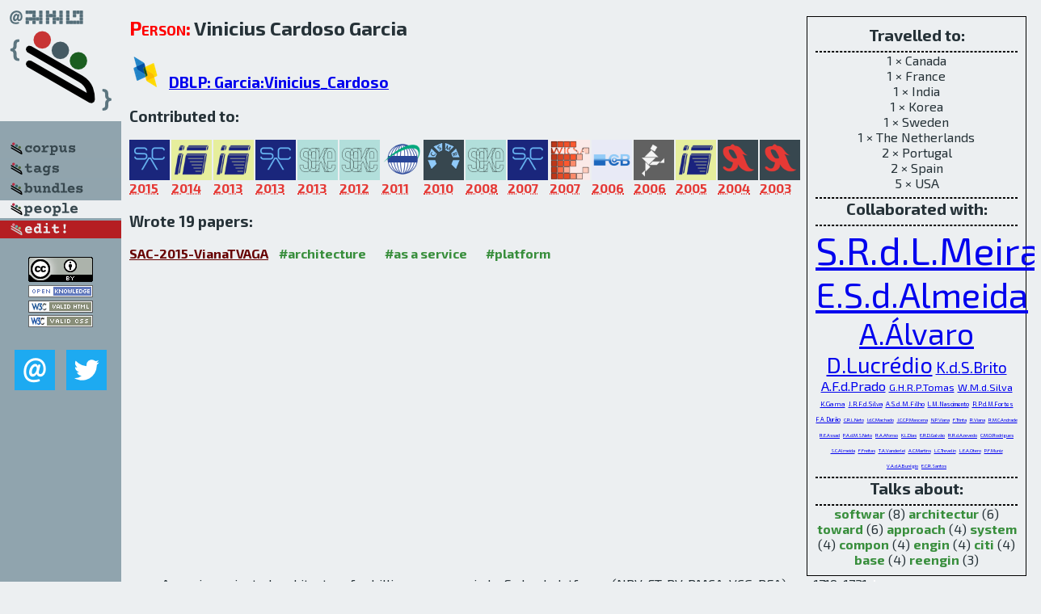

--- FILE ---
content_type: text/html; charset=utf-8
request_url: http://bibtex.github.io/person/Vinicius_Cardoso_Garcia.html
body_size: 5732
content:
<!DOCTYPE html>
<html>
<head>
	<meta http-equiv="Content-Type" content="text/html; charset=UTF-8"/>
	<meta name="keywords" content="software linguistics, software language engineering, book of knowledge, glossary, academic publications, scientific research, open knowledge, open science"/>
	<title>BibSLEIGH — Vinicius_Cardoso_Garcia</title>
	<link href="../stuff/bib.css" rel="stylesheet" type="text/css"/>
	<link href='http://fonts.googleapis.com/css?family=Exo+2:400,700,400italic,700italic' rel='stylesheet' type='text/css'>
	<script src="../stuff/jquery.min.js" type="text/javascript"></script>
</head>
<body>
<div class="left">
	<a href="../index.html"><img src="../stuff/bibsleigh.png" alt="BibSLEIGH" title="BibSLEIGH" class="pad"/></a>

	<div class="pad">
		<a href="../index.html"><img src="../stuff/p-corpus.png" alt="BibSLEIGH corpus" title="All papers in the corpus"/></a><br/>
		<a href="../tag/index.html"><img src="../stuff/p-tags.png" alt="BibSLEIGH tags" title="All known tags"/></a><br/>
		<a href="../bundle/index.html"><img src="../stuff/p-bundles.png" alt="BibSLEIGH bundles" title="All selected bundles"/></a><br/>
		<a href="../person/index.html"><img src="../stuff/a-people.png" alt="BibSLEIGH people" title="All contributors"/></a><br/>
<a href="https://github.com/slebok/bibsleigh/edit/master/people/Vinicius_Cardoso_Garcia.json"><img src="../stuff/edit.png" alt="EDIT!" title="EDIT!"/></a>
	</div>
	<a href="http://creativecommons.org/licenses/by/4.0/" title="CC-BY"><img src="../stuff/cc-by.png" alt="CC-BY"/></a><br/>
	<a href="http://opendatacommons.org/licenses/by/summary/" title="Open Knowledge"><img src="../stuff/open-knowledge.png" alt="Open Knowledge" /></a><br/>
	<a href="http://validator.w3.org/check/referer" title="XHTML 1.0 W3C Rec"><img src="../stuff/xhtml.png" alt="XHTML 1.0 W3C Rec" /></a><br/>
	<a href="http://jigsaw.w3.org/css-validator/check/referer" title="CSS 2.1 W3C CanRec"><img src="../stuff/css.png" alt="CSS 2.1 W3C CanRec" class="pad" /></a><br/>
	<div class="sm">
		<a href="../mailto:vadim@grammarware.net"><img src="../stuff/email.png" alt="email" title="Complain!" /></a>
		<a href="https://twitter.com/intent/tweet?screen_name=grammarware"><img src="../stuff/twitter.png" alt="twitter" title="Mention!" /></a>
	</div>

</div>
<div class="main"><div class="tbox"><code>Travelled to:</code><hr/>1 × Canada<br/>
1 × France<br/>
1 × India<br/>
1 × Korea<br/>
1 × Sweden<br/>
1 × The Netherlands<br/>
2 × Portugal<br/>
2 × Spain<br/>
5 × USA<hr/><code>Collaborated with:</code><hr/><span style="font-size:300.0%"><a href="../person/Silvio_Romero_de_Lemos_Meira.html">S.R.d.L.Meira</a></span>
<span style="font-size:271.5789473684211%"><a href="../person/Eduardo_Santana_de_Almeida.html">E.S.d.Almeida</a></span>
<span style="font-size:230.87719298245617%"><a href="../person/Alexandre_Alvaro.html">A.Álvaro</a></span>
<span style="font-size:173.33333333333334%"><a href="../person/Daniel_Lucredio.html">D.Lucrédio</a></span>
<span style="font-size:119.2982456140351%"><a href="../person/Kellyton_dos_Santos_Brito.html">K.d.S.Brito</a></span>
<span style="font-size:103.15789473684211%"><a href="../person/Antonio_Francisco_do_Prado.html">A.F.d.Prado</a></span>
<span style="font-size:78.59649122807018%"><a href="../person/Gustavo_H_R_P_Tomas.html">G.H.R.P.Tomas</a></span>
<span style="font-size:78.59649122807018%"><a href="../person/Welington_M_da_Silva.html">W.M.d.Silva</a></span>
<span style="font-size:54.035087719298254%"><a href="../person/Kiev_Gama.html">K.Gama</a></span>
<span style="font-size:49.12280701754386%"><a href="../person/Jackson_Raniel_Florencio_da_Silva.html">J.R.F.d.Silva</a></span>
<span style="font-size:49.12280701754386%"><a href="../person/Aloisio_Soares_de_Melo_Filho.html">A.S.d.M.Filho</a></span>
<span style="font-size:45.6140350877193%"><a href="../person/Leandro_Marques_Nascimento.html">L.M.Nascimento</a></span>
<span style="font-size:45.6140350877193%"><a href="../person/Renata_Pontin_de_Mattos_Fortes.html">R.P.d.M.Fortes</a></span>
<span style="font-size:45.6140350877193%"><a href="../person/Frederico_Araujo_Durao.html">F.A.Durão</a></span>
<span style="font-size:36.8421052631579%"><a href="../person/Crescencio_Rodrigues_Lima_Neto.html">C.R.L.Neto</a></span>
<span style="font-size:36.8421052631579%"><a href="../person/Ivan_do_Carmo_Machado.html">I.d.C.Machado</a></span>
<span style="font-size:36.8421052631579%"><a href="../person/Jorge_Claudio_Cordeiro_Pires_Mascena.html">J.C.C.P.Mascena</a></span>
<span style="font-size:24.56140350877193%"><a href="../person/Nayane_Ponte_Viana.html">N.P.Viana</a></span>
<span style="font-size:24.56140350877193%"><a href="../person/Fernando_Trinta.html">F.Trinta</a></span>
<span style="font-size:24.56140350877193%"><a href="../person/Ricardo_Viana.html">R.Viana</a></span>
<span style="font-size:24.56140350877193%"><a href="../person/Rossana_M_C_Andrade.html">R.M.C.Andrade</a></span>
<span style="font-size:24.56140350877193%"><a href="../person/Rodrigo_Elia_Assad.html">R.E.Assad</a></span>
<span style="font-size:24.56140350877193%"><a href="../person/Paulo_Anselmo_da_Mota_Silveira_Neto.html">P.A.d.M.S.Neto</a></span>
<span style="font-size:24.56140350877193%"><a href="../person/Ricardo_A_Afonso.html">R.A.Afonso</a></span>
<span style="font-size:24.56140350877193%"><a href="../person/Kelvin_L_Dias.html">K.L.Dias</a></span>
<span style="font-size:24.56140350877193%"><a href="../person/Eric_Rommel_Dantas_Galvao.html">E.R.D.Galvão</a></span>
<span style="font-size:24.56140350877193%"><a href="../person/Ryan_Ribeiro_de_Azevedo.html">R.R.d.Azevedo</a></span>
<span style="font-size:24.56140350877193%"><a href="../person/Cleyton_M_O_Rodrigues.html">C.M.O.Rodrigues</a></span>
<span style="font-size:24.56140350877193%"><a href="../person/Silas_C_Almeida.html">S.C.Almeida</a></span>
<span style="font-size:24.56140350877193%"><a href="../person/Fred_Freitas.html">F.Freitas</a></span>
<span style="font-size:24.56140350877193%"><a href="../person/Taciana_A_Vanderlei.html">T.A.Vanderlei</a></span>
<span style="font-size:24.56140350877193%"><a href="../person/Alexandre_Costa_Martins.html">A.C.Martins</a></span>
<span style="font-size:24.56140350877193%"><a href="../person/Luis_Carlos_Trevelin.html">L.C.Trevelin</a></span>
<span style="font-size:21.05263157894737%"><a href="../person/Lenin_Ernesto_Abadie_Otero.html">L.E.A.Otero</a></span>
<span style="font-size:21.05263157894737%"><a href="../person/Patricia_Fontinele_Muniz.html">P.F.Muniz</a></span>
<span style="font-size:21.05263157894737%"><a href="../person/Vanilson_Andre_de_Arruda_Buregio.html">V.A.d.A.Burégio</a></span>
<span style="font-size:21.05263157894737%"><a href="../person/Eduardo_Cruz_Reis_Santos.html">E.C.R.Santos</a></span><hr/><code>Talks about:</code><hr/><span class="tag"><a href="../word/softwar.html">softwar</a></span> (8) 
<span class="tag"><a href="../word/architectur.html">architectur</a></span> (6) 
<span class="tag"><a href="../word/toward.html">toward</a></span> (6) 
<span class="tag"><a href="../word/approach.html">approach</a></span> (4) 
<span class="tag"><a href="../word/system.html">system</a></span> (4) 
<span class="tag"><a href="../word/compon.html">compon</a></span> (4) 
<span class="tag"><a href="../word/engin.html">engin</a></span> (4) 
<span class="tag"><a href="../word/citi.html">citi</a></span> (4) 
<span class="tag"><a href="../word/base.html">base</a></span> (4) 
<span class="tag"><a href="../word/reengin.html">reengin</a></span> (3)</div>
<h2><span class="ttl"> Person:</span> Vinicius Cardoso Garcia</h2>
<h3><img src="../stuff/ico-dblp.png" alt="DBLP"/> <a href="http://dblp.uni-trier.de/pers/hd/g/Garcia:Vinicius_Cardoso">DBLP: Garcia:Vinicius_Cardoso</a></h3><h3>Contributed to:</h3><div class="minibar"><div><a href="../SAC-2015.html" title="SAC 2015"><img src="../stuff/sac.png" class="abc" alt="SAC 2015"/></a><abbr title="2015">2015</abbr></div>
<div><a href="../ICEIS-v2-2014.html" title="ICEIS v2 2014"><img src="../stuff/iceis.png" class="abc" alt="ICEIS v2 2014"/></a><abbr title="2014">2014</abbr></div>
<div><a href="../ICEIS-v2-2013.html" title="ICEIS v2 2013"><img src="../stuff/iceis.png" class="abc" alt="ICEIS v2 2013"/></a><abbr title="2013">2013</abbr></div>
<div><a href="../SAC-2013.html" title="SAC 2013"><img src="../stuff/sac.png" class="abc" alt="SAC 2013"/></a><abbr title="2013">2013</abbr></div>
<div><a href="../SEKE-2013.html" title="SEKE 2013"><img src="../stuff/seke.png" class="abc" alt="SEKE 2013"/></a><abbr title="2013">2013</abbr></div>
<div><a href="../SEKE-2012.html" title="SEKE 2012"><img src="../stuff/seke.png" class="abc" alt="SEKE 2012"/></a><abbr title="2012">2012</abbr></div>
<div><a href="../CSEET-2011.html" title="CSEE&T 2011"><img src="../stuff/cseet.png" class="abc" alt="CSEE&T 2011"/></a><abbr title="2011">2011</abbr></div>
<div><a href="../CSMR-2010.html" title="CSMR 2010"><img src="../stuff/csmr.png" class="abc" alt="CSMR 2010"/></a><abbr title="2010">2010</abbr></div>
<div><a href="../SEKE-2008.html" title="SEKE 2008"><img src="../stuff/seke.png" class="abc" alt="SEKE 2008"/></a><abbr title="2008">2008</abbr></div>
<div><a href="../SAC-2007.html" title="SAC 2007"><img src="../stuff/sac.png" class="abc" alt="SAC 2007"/></a><abbr title="2007">2007</abbr></div>
<div><a href="../WICSA-2007.html" title="WICSA 2007"><img src="../stuff/wicsa.png" class="abc" alt="WICSA 2007"/></a><abbr title="2007">2007</abbr></div>
<div><a href="../CBSE-2006.html" title="CBSE 2006"><img src="../stuff/cbse.png" class="abc" alt="CBSE 2006"/></a><abbr title="2006">2006</abbr></div>
<div><a href="../GPCE-2006.html" title="GPCE 2006"><img src="../stuff/gpce.png" class="abc" alt="GPCE 2006"/></a><abbr title="2006">2006</abbr></div>
<div><a href="../ICEIS-v3-2005.html" title="ICEIS v3 2005"><img src="../stuff/iceis.png" class="abc" alt="ICEIS v3 2005"/></a><abbr title="2005">2005</abbr></div>
<div><a href="../WCRE-2004.html" title="WCRE 2004"><img src="../stuff/wcre.png" class="abc" alt="WCRE 2004"/></a><abbr title="2004">2004</abbr></div>
<div><a href="../WCRE-2003.html" title="WCRE 2003"><img src="../stuff/wcre.png" class="abc" alt="WCRE 2003"/></a><abbr title="2003">2003</abbr></div><br style="clear:left"/></div><h3>Wrote 19 papers:</h3><dl class="toc"><dt><a href="../SAC-2015-VianaTVAGA.html">SAC-2015-VianaTVAGA</a> <span class="tag"><a href="../tag/architecture.html" title="architecture">#architecture</a></span> <span class="tag"><a href="../tag/as%20a%20service.html" title="as a service">#as a service</a></span> <span class="tag"><a href="../tag/platform.html" title="platform">#platform</a></span></dt><dd>A service-oriented architecture for billing resources in IaaS cloud platforms (<abbr title="Nayane Ponte Viana">NPV</abbr>, <abbr title="Fernando Trinta">FT</abbr>, <abbr title="Ricardo Viana">RV</abbr>, <abbr title="Rossana M. C. Andrade">RMCA</abbr>, <abbr title="Vinicius Cardoso Garcia">VCG</abbr>, <abbr title="Rodrigo Elia Assad">REA</abbr>), pp. 1719–1721.</dd> <div class="pagevis" style="width:2px"></div>
<dt><a href="../ICEIS-v2-2014-SilvaFG.html">ICEIS-v2-2014-SilvaFG</a> <span class="tag"><a href="../tag/configuration%20management.html" title="configuration management">#configuration management</a></span> <span class="tag"><a href="../tag/product%20line.html" title="product line">#product line</a></span> <span class="tag"><a href="../tag/runtime.html" title="runtime">#runtime</a></span> <span class="tag"><a href="../tag/towards.html" title="towards">#towards</a></span></dt><dd>Toward a QoS Based Run-time Reconfiguration in Service-oriented Dynamic Software Product Lines (<abbr title="Jackson Raniel Florencio da Silva">JRFdS</abbr>, <abbr title="Aloisio Soares de Melo Filho">ASdMF</abbr>, <abbr title="Vinicius Cardoso Garcia">VCG</abbr>), pp. 460–465.</dd> <div class="pagevis" style="width:5px"></div>
<dt><a href="../ICEIS-v2-2013-TomasSGGA.html">ICEIS-v2-2013-TomasSGGA</a> <span class="tag"><a href="../tag/api.html" title="api">#api</a></span> <span class="tag"><a href="../tag/approach.html" title="approach">#approach</a></span> <span class="tag"><a href="../tag/architecture.html" title="architecture">#architecture</a></span> <span class="tag"><a href="../tag/framework.html" title="framework">#framework</a></span> <span class="tag"><a href="../tag/using.html" title="using">#using</a></span></dt><dd>Synaptic City — An Architectural Approach using an OSGI Infrastructure and GMaps API to Build a City Simulator (<abbr title="Gustavo H. R. P. Tomas">GHRPT</abbr>, <abbr title="Welington M. da Silva">WMdS</abbr>, <abbr title="Kiev Gama">KG</abbr>, <abbr title="Vinicius Cardoso Garcia">VCG</abbr>, <abbr title="Alexandre Álvaro">AÁ</abbr>), pp. 427–434.</dd> <div class="pagevis" style="width:7px"></div>
<dt><a href="../ICEIS-v2-2013-TomasSNGAG.html">ICEIS-v2-2013-TomasSNGAG</a> <span class="tag"><a href="../tag/architecture.html" title="architecture">#architecture</a></span> <span class="tag"><a href="../tag/bibliography.html" title="bibliography">#bibliography</a></span> <span class="tag"><a href="../tag/perspective.html" title="perspective">#perspective</a></span></dt><dd>Smart Cities Architectures — A Systematic Review (<abbr title="Gustavo H. R. P. Tomas">GHRPT</abbr>, <abbr title="Welington M. da Silva">WMdS</abbr>, <abbr title="Paulo Anselmo da Mota Silveira Neto">PAdMSN</abbr>, <abbr title="Vinicius Cardoso Garcia">VCG</abbr>, <abbr title="Alexandre Álvaro">AÁ</abbr>, <abbr title="Kiev Gama">KG</abbr>), pp. 410–417.</dd> <div class="pagevis" style="width:7px"></div>
<dt><a href="../SAC-2013-SilvaATADG.html">SAC-2013-SilvaATADG</a> <span class="tag"><a href="../tag/architecture.html" title="architecture">#architecture</a></span> <span class="tag"><a href="../tag/overview.html" title="overview">#overview</a></span></dt><dd>Smart cities software architectures: a survey (<abbr title="Welington M. da Silva">WMdS</abbr>, <abbr title="Alexandre Álvaro">AÁ</abbr>, <abbr title="Gustavo H. R. P. Tomas">GHRPT</abbr>, <abbr title="Ricardo A. Afonso">RAA</abbr>, <abbr title="Kelvin L. Dias">KLD</abbr>, <abbr title="Vinicius Cardoso Garcia">VCG</abbr>), pp. 1722–1727.</dd> <div class="pagevis" style="width:5px"></div>
<dt><a href="../SEKE-2013-NetoMGA.html">SEKE-2013-NetoMGA</a> <span class="tag"><a href="../tag/effectiveness.html" title="effectiveness">#effectiveness</a></span> <span class="tag"><a href="../tag/product%20line.html" title="product line">#product line</a></span> <span class="tag"><a href="../tag/testing.html" title="testing">#testing</a></span></dt><dd>Analyzing the Effectiveness of a System Testing Tool for Software Product Line Engineering (<abbr title="Crescencio Rodrigues Lima Neto">CRLN</abbr>, <abbr title="Ivan do Carmo Machado">IdCM</abbr>, <abbr title="Vinicius Cardoso Garcia">VCG</abbr>, <abbr title="Eduardo Santana de Almeida">ESdA</abbr>), pp. 584–588.</dd> <div class="pagevis" style="width:4px"></div>
<dt><a href="../SEKE-2012-BritoOMNBGM.html">SEKE-2012-BritoOMNBGM</a> <span class="tag"><a href="../tag/case%20study.html" title="case study">#case study</a></span> <span class="tag"><a href="../tag/composition.html" title="composition">#composition</a></span> <span class="tag"><a href="../tag/implementation.html" title="implementation">#implementation</a></span> <span class="tag"><a href="../tag/social.html" title="social">#social</a></span> <span class="tag"><a href="../tag/web.html" title="web">#web</a></span></dt><dd>Implementing Web Applications as Social Machines Composition: A Case Study (<abbr title="Kellyton dos Santos Brito">KdSB</abbr>, <abbr title="Lenin Ernesto Abadie Otero">LEAO</abbr>, <abbr title="Patrícia Fontinele Muniz">PFM</abbr>, <abbr title="Leandro Marques Nascimento">LMN</abbr>, <abbr title="Vanilson André de Arruda Burégio">VAdAB</abbr>, <abbr title="Vinicius Cardoso Garcia">VCG</abbr>, <abbr title="Silvio Romero de Lemos Meira">SRdLM</abbr>), pp. 311–314.</dd> <div class="pagevis" style="width:3px"></div>
<dt><a href="../CSEET-2011-GalvaoARAFG.html">CSEET-2011-GalvaoARAFG</a> <span class="tag"><a href="../tag/education.html" title="education">#education</a></span> <span class="tag"><a href="../tag/learning.html" title="learning">#learning</a></span> <span class="tag"><a href="../tag/logic%20programming.html" title="logic programming">#logic programming</a></span> <span class="tag"><a href="../tag/process.html" title="process">#process</a></span></dt><dd>A proposal for an educational system service to support teaching/learning process for logic programming (<abbr title="Eric Rommel Dantas Galvão">ERDG</abbr>, <abbr title="Ryan Ribeiro de Azevedo">RRdA</abbr>, <abbr title="Cleyton M. O. Rodrigues">CMOR</abbr>, <abbr title="Silas C. Almeida">SCA</abbr>, <abbr title="Fred Freitas">FF</abbr>, <abbr title="Vinicius Cardoso Garcia">VCG</abbr>), p. 556.</dd> <div class="pagevis" style="width:0px"></div>
<dt><a href="../CSMR-2010-BritoGM.html">CSMR-2010-BritoGM</a> <span class="tag"><a href="../tag/case%20study.html" title="case study">#case study</a></span> <span class="tag"><a href="../tag/experience.html" title="experience">#experience</a></span> <span class="tag"><a href="../tag/re-engineering.html" title="re-engineering">#re-engineering</a></span></dt><dd>Experiences from a Brazilian Bank Reengineering Project (<abbr title="Kellyton dos Santos Brito">KdSB</abbr>, <abbr title="Vinicius Cardoso Garcia">VCG</abbr>, <abbr title="Silvio Romero de Lemos Meira">SRdLM</abbr>), pp. 66–67.</dd> <div class="pagevis" style="width:1px"></div>
<dt><a href="../CSMR-2010-BritoGM10a.html">CSMR-2010-BritoGM10a</a> <span class="tag"><a href="../tag/comprehension.html" title="comprehension">#comprehension</a></span> <span class="tag"><a href="../tag/legacy.html" title="legacy">#legacy</a></span></dt><dd>LIFT Revisited: Enhancing the Understanding of NATURAL/ADABAS Legacy Systems (<abbr title="Kellyton dos Santos Brito">KdSB</abbr>, <abbr title="Vinicius Cardoso Garcia">VCG</abbr>, <abbr title="Silvio Romero de Lemos Meira">SRdLM</abbr>), pp. 272–273.</dd> <div class="pagevis" style="width:1px"></div>
<dt><a href="../SEKE-2008-AlmeidaAGLFM.html">SEKE-2008-AlmeidaAGLFM</a> <span class="tag"><a href="../tag/domain%20model.html" title="domain model">#domain model</a></span> <span class="tag"><a href="../tag/process.html" title="process">#process</a></span></dt><dd>A Systematic Process for Domain Engineering (<abbr title="Eduardo Santana de Almeida">ESdA</abbr>, <abbr title="Alexandre Álvaro">AÁ</abbr>, <abbr title="Vinicius Cardoso Garcia">VCG</abbr>, <abbr title="Daniel Lucrédio">DL</abbr>, <abbr title="Renata Pontin de Mattos Fortes">RPdMF</abbr>, <abbr title="Silvio Romero de Lemos Meira">SRdLM</abbr>), pp. 655–660.</dd> <div class="pagevis" style="width:5px"></div>
<dt><a href="../SAC-2007-VanderleiDMGAM.html">SAC-2007-VanderleiDMGAM</a> <span class="tag"><a href="../tag/classification.html" title="classification">#classification</a></span> <span class="tag"><a href="../tag/component.html" title="component">#component</a></span> <span class="tag"><a href="../tag/retrieval.html" title="retrieval">#retrieval</a></span></dt><dd>A cooperative classification mechanism for search and retrieval software components (<abbr title="Taciana A. Vanderlei">TAV</abbr>, <abbr title="Frederico Araujo Durão">FAD</abbr>, <abbr title="Alexandre Costa Martins">ACM</abbr>, <abbr title="Vinicius Cardoso Garcia">VCG</abbr>, <abbr title="Eduardo Santana de Almeida">ESdA</abbr>, <abbr title="Silvio Romero de Lemos Meira">SRdLM</abbr>), pp. 866–871.</dd> <div class="pagevis" style="width:5px"></div>
<dt><a href="../WICSA-2007-AlmeidaAGNML.html">WICSA-2007-AlmeidaAGNML</a> <span class="tag"><a href="../tag/approach.html" title="approach">#approach</a></span> <span class="tag"><a href="../tag/architecture.html" title="architecture">#architecture</a></span> <span class="tag"><a href="../tag/design.html" title="design">#design</a></span> <span class="tag"><a href="../tag/towards.html" title="towards">#towards</a></span></dt><dd>Designing Domain-Specific Software Architecture (DSSA): Towards a New Approach (<abbr title="Eduardo Santana de Almeida">ESdA</abbr>, <abbr title="Alexandre Álvaro">AÁ</abbr>, <abbr title="Vinicius Cardoso Garcia">VCG</abbr>, <abbr title="Leandro Marques Nascimento">LMN</abbr>, <abbr title="Silvio Romero de Lemos Meira">SRdLM</abbr>, <abbr title="Daniel Lucrédio">DL</abbr>), p. 30.</dd> <div class="pagevis" style="width:0px"></div>
<dt><a href="../CBSE-2006-GarciaLDSAFM.html">CBSE-2006-GarciaLDSAFM</a> <span class="tag"><a href="../tag/architecture.html" title="architecture">#architecture</a></span> <span class="tag"><a href="../tag/component.html" title="component">#component</a></span> <span class="tag"><a href="../tag/specification.html" title="specification">#specification</a></span></dt><dd>From Specification to Experimentation: A Software Component Search Engine Architecture (<abbr title="Vinicius Cardoso Garcia">VCG</abbr>, <abbr title="Daniel Lucrédio">DL</abbr>, <abbr title="Frederico Araujo Durão">FAD</abbr>, <abbr title="Eduardo Cruz Reis Santos">ECRS</abbr>, <abbr title="Eduardo Santana de Almeida">ESdA</abbr>, <abbr title="Renata Pontin de Mattos Fortes">RPdMF</abbr>, <abbr title="Silvio Romero de Lemos Meira">SRdLM</abbr>), pp. 82–97.</dd> <div class="pagevis" style="width:15px"></div>
<dt><a href="../GPCE-2006-MascenaMAG.html">GPCE-2006-MascenaMAG</a> <span class="tag"><a href="../tag/effectiveness.html" title="effectiveness">#effectiveness</a></span> <span class="tag"><a href="../tag/reuse.html" title="reuse">#reuse</a></span> <span class="tag"><a href="../tag/towards.html" title="towards">#towards</a></span></dt><dd>Towards an effective integrated reuse environment (<abbr title="Jorge Cláudio Cordeiro Pires Mascena">JCCPM</abbr>, <abbr title="Silvio Romero de Lemos Meira">SRdLM</abbr>, <abbr title="Eduardo Santana de Almeida">ESdA</abbr>, <abbr title="Vinicius Cardoso Garcia">VCG</abbr>), pp. 95–100.</dd> <div class="pagevis" style="width:5px"></div>
<dt><a href="../ICEIS-v3-2005-AlvaroALPGM.html">ICEIS-v3-2005-AlvaroALPGM</a> <span class="tag"><a href="../tag/aspect-oriented.html" title="aspect-oriented">#aspect-oriented</a></span> <span class="tag"><a href="../tag/component.html" title="component">#component</a></span> <span class="tag"><a href="../tag/incremental.html" title="incremental">#incremental</a></span> <span class="tag"><a href="../tag/modelling.html" title="modelling">#modelling</a></span> <span class="tag"><a href="../tag/process.html" title="process">#process</a></span> <span class="tag"><a href="../tag/towards.html" title="towards">#towards</a></span></dt><dd>Aspect IPM: Towards an Incremental Process Model Based on AOP for Component-Based Systems (<abbr title="Alexandre Álvaro">AÁ</abbr>, <abbr title="Eduardo Santana de Almeida">ESdA</abbr>, <abbr title="Daniel Lucrédio">DL</abbr>, <abbr title="Antônio Francisco do Prado">AFdP</abbr>, <abbr title="Vinicius Cardoso Garcia">VCG</abbr>, <abbr title="Silvio Romero de Lemos Meira">SRdLM</abbr>), pp. 226–232.</dd> <div class="pagevis" style="width:6px"></div>
<dt><a href="../ICEIS-v3-2005-GarciaLPAAM.html">ICEIS-v3-2005-GarciaLPAAM</a> <span class="tag"><a href="../tag/approach.html" title="approach">#approach</a></span> <span class="tag"><a href="../tag/aspect-oriented.html" title="aspect-oriented">#aspect-oriented</a></span> <span class="tag"><a href="../tag/re-engineering.html" title="re-engineering">#re-engineering</a></span> <span class="tag"><a href="../tag/towards.html" title="towards">#towards</a></span></dt><dd>Towards an Approach for Aspect-Oriented Software Reengineering (<abbr title="Vinicius Cardoso Garcia">VCG</abbr>, <abbr title="Daniel Lucrédio">DL</abbr>, <abbr title="Antônio Francisco do Prado">AFdP</abbr>, <abbr title="Eduardo Santana de Almeida">ESdA</abbr>, <abbr title="Alexandre Álvaro">AÁ</abbr>, <abbr title="Silvio Romero de Lemos Meira">SRdLM</abbr>), pp. 274–279.</dd> <div class="pagevis" style="width:5px"></div>
<dt><a href="../WCRE-2004-GarciaLPAA.html">WCRE-2004-GarciaLPAA</a> <span class="tag"><a href="../tag/approach.html" title="approach">#approach</a></span> <span class="tag"><a href="../tag/effectiveness.html" title="effectiveness">#effectiveness</a></span> <span class="tag"><a href="../tag/reverse%20engineering.html" title="reverse engineering">#reverse engineering</a></span> <span class="tag"><a href="../tag/towards.html" title="towards">#towards</a></span></dt><dd>Towards an Effective Approach for Reverse Engineering (<abbr title="Vinicius Cardoso Garcia">VCG</abbr>, <abbr title="Daniel Lucrédio">DL</abbr>, <abbr title="Antônio Francisco do Prado">AFdP</abbr>, <abbr title="Alexandre Álvaro">AÁ</abbr>, <abbr title="Eduardo Santana de Almeida">ESdA</abbr>), pp. 298–299.</dd> <div class="pagevis" style="width:1px"></div>
<dt><a href="../WCRE-2003-AlvaroLGPTA.html">WCRE-2003-AlvaroLGPTA</a> <span class="tag"><a href="../tag/component.html" title="component">#component</a></span> <span class="tag"><a href="../tag/named.html" title="named">#named</a></span> <span class="tag"><a href="../tag/re-engineering.html" title="re-engineering">#re-engineering</a></span></dt><dd>Orion-RE: A Component-Based Software Reengineering Environment (<abbr title="Alexandre Álvaro">AÁ</abbr>, <abbr title="Daniel Lucrédio">DL</abbr>, <abbr title="Vinicius Cardoso Garcia">VCG</abbr>, <abbr title="Antônio Francisco do Prado">AFdP</abbr>, <abbr title="Luís Carlos Trevelin">LCT</abbr>, <abbr title="Eduardo Santana de Almeida">ESdA</abbr>), pp. 248–259.</dd> <div class="pagevis" style="width:11px"></div></dl>
</div>
<hr style="clear:both"/>
<div class="last">
	<em>
		<a href="http://bibtex.github.io">Bibliography of Software Language Engineering in Generated Hypertext</a>
		(<a href="http://github.com/slebok/bibsleigh">BibSLEIGH</a>) is
		created and maintained by <a href="http://grammarware.github.io/">Dr. Vadim Zaytsev</a>.<br/>
		Hosted as a part of <a href="http://slebok.github.io/">SLEBOK</a> on <a href="http://www.github.com/">GitHub</a>.
	</em>
</div>
</body>
</html>